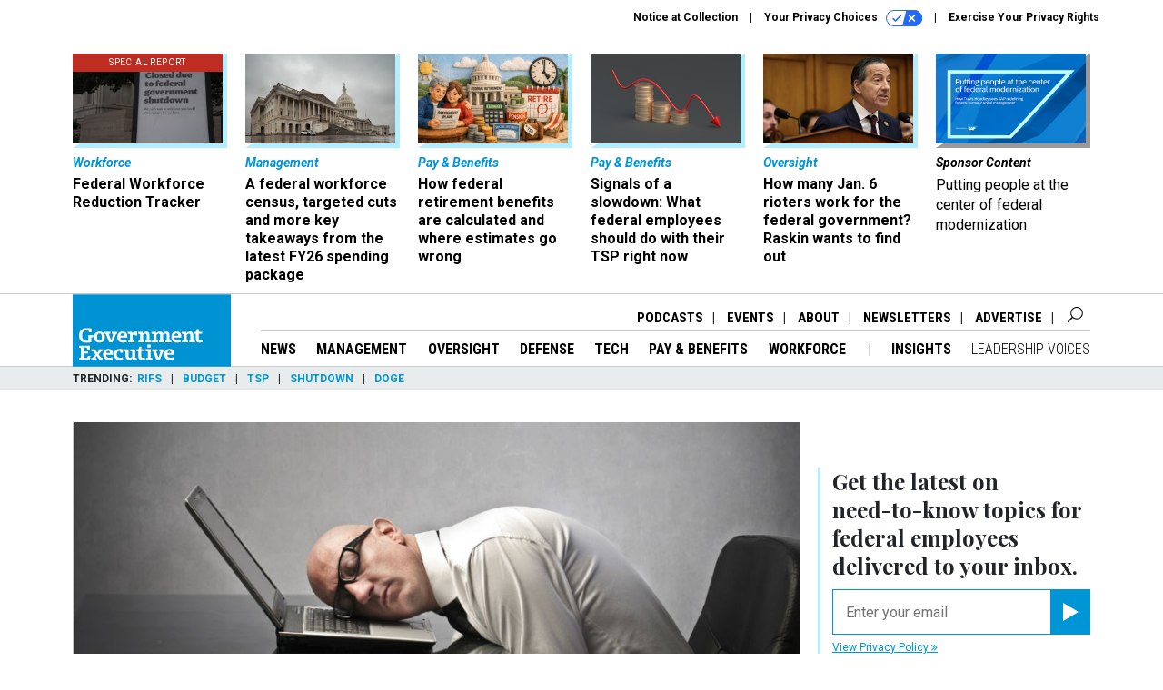

--- FILE ---
content_type: text/html; charset=utf-8
request_url: https://www.google.com/recaptcha/api2/anchor?ar=1&k=6LdOl7YqAAAAABKtsfQAMJd68i9_0s1IP1QM3v7N&co=aHR0cHM6Ly93d3cuZ292ZXhlYy5jb206NDQz&hl=en&v=PoyoqOPhxBO7pBk68S4YbpHZ&size=normal&anchor-ms=20000&execute-ms=30000&cb=iqmt6jpjr0sf
body_size: 49681
content:
<!DOCTYPE HTML><html dir="ltr" lang="en"><head><meta http-equiv="Content-Type" content="text/html; charset=UTF-8">
<meta http-equiv="X-UA-Compatible" content="IE=edge">
<title>reCAPTCHA</title>
<style type="text/css">
/* cyrillic-ext */
@font-face {
  font-family: 'Roboto';
  font-style: normal;
  font-weight: 400;
  font-stretch: 100%;
  src: url(//fonts.gstatic.com/s/roboto/v48/KFO7CnqEu92Fr1ME7kSn66aGLdTylUAMa3GUBHMdazTgWw.woff2) format('woff2');
  unicode-range: U+0460-052F, U+1C80-1C8A, U+20B4, U+2DE0-2DFF, U+A640-A69F, U+FE2E-FE2F;
}
/* cyrillic */
@font-face {
  font-family: 'Roboto';
  font-style: normal;
  font-weight: 400;
  font-stretch: 100%;
  src: url(//fonts.gstatic.com/s/roboto/v48/KFO7CnqEu92Fr1ME7kSn66aGLdTylUAMa3iUBHMdazTgWw.woff2) format('woff2');
  unicode-range: U+0301, U+0400-045F, U+0490-0491, U+04B0-04B1, U+2116;
}
/* greek-ext */
@font-face {
  font-family: 'Roboto';
  font-style: normal;
  font-weight: 400;
  font-stretch: 100%;
  src: url(//fonts.gstatic.com/s/roboto/v48/KFO7CnqEu92Fr1ME7kSn66aGLdTylUAMa3CUBHMdazTgWw.woff2) format('woff2');
  unicode-range: U+1F00-1FFF;
}
/* greek */
@font-face {
  font-family: 'Roboto';
  font-style: normal;
  font-weight: 400;
  font-stretch: 100%;
  src: url(//fonts.gstatic.com/s/roboto/v48/KFO7CnqEu92Fr1ME7kSn66aGLdTylUAMa3-UBHMdazTgWw.woff2) format('woff2');
  unicode-range: U+0370-0377, U+037A-037F, U+0384-038A, U+038C, U+038E-03A1, U+03A3-03FF;
}
/* math */
@font-face {
  font-family: 'Roboto';
  font-style: normal;
  font-weight: 400;
  font-stretch: 100%;
  src: url(//fonts.gstatic.com/s/roboto/v48/KFO7CnqEu92Fr1ME7kSn66aGLdTylUAMawCUBHMdazTgWw.woff2) format('woff2');
  unicode-range: U+0302-0303, U+0305, U+0307-0308, U+0310, U+0312, U+0315, U+031A, U+0326-0327, U+032C, U+032F-0330, U+0332-0333, U+0338, U+033A, U+0346, U+034D, U+0391-03A1, U+03A3-03A9, U+03B1-03C9, U+03D1, U+03D5-03D6, U+03F0-03F1, U+03F4-03F5, U+2016-2017, U+2034-2038, U+203C, U+2040, U+2043, U+2047, U+2050, U+2057, U+205F, U+2070-2071, U+2074-208E, U+2090-209C, U+20D0-20DC, U+20E1, U+20E5-20EF, U+2100-2112, U+2114-2115, U+2117-2121, U+2123-214F, U+2190, U+2192, U+2194-21AE, U+21B0-21E5, U+21F1-21F2, U+21F4-2211, U+2213-2214, U+2216-22FF, U+2308-230B, U+2310, U+2319, U+231C-2321, U+2336-237A, U+237C, U+2395, U+239B-23B7, U+23D0, U+23DC-23E1, U+2474-2475, U+25AF, U+25B3, U+25B7, U+25BD, U+25C1, U+25CA, U+25CC, U+25FB, U+266D-266F, U+27C0-27FF, U+2900-2AFF, U+2B0E-2B11, U+2B30-2B4C, U+2BFE, U+3030, U+FF5B, U+FF5D, U+1D400-1D7FF, U+1EE00-1EEFF;
}
/* symbols */
@font-face {
  font-family: 'Roboto';
  font-style: normal;
  font-weight: 400;
  font-stretch: 100%;
  src: url(//fonts.gstatic.com/s/roboto/v48/KFO7CnqEu92Fr1ME7kSn66aGLdTylUAMaxKUBHMdazTgWw.woff2) format('woff2');
  unicode-range: U+0001-000C, U+000E-001F, U+007F-009F, U+20DD-20E0, U+20E2-20E4, U+2150-218F, U+2190, U+2192, U+2194-2199, U+21AF, U+21E6-21F0, U+21F3, U+2218-2219, U+2299, U+22C4-22C6, U+2300-243F, U+2440-244A, U+2460-24FF, U+25A0-27BF, U+2800-28FF, U+2921-2922, U+2981, U+29BF, U+29EB, U+2B00-2BFF, U+4DC0-4DFF, U+FFF9-FFFB, U+10140-1018E, U+10190-1019C, U+101A0, U+101D0-101FD, U+102E0-102FB, U+10E60-10E7E, U+1D2C0-1D2D3, U+1D2E0-1D37F, U+1F000-1F0FF, U+1F100-1F1AD, U+1F1E6-1F1FF, U+1F30D-1F30F, U+1F315, U+1F31C, U+1F31E, U+1F320-1F32C, U+1F336, U+1F378, U+1F37D, U+1F382, U+1F393-1F39F, U+1F3A7-1F3A8, U+1F3AC-1F3AF, U+1F3C2, U+1F3C4-1F3C6, U+1F3CA-1F3CE, U+1F3D4-1F3E0, U+1F3ED, U+1F3F1-1F3F3, U+1F3F5-1F3F7, U+1F408, U+1F415, U+1F41F, U+1F426, U+1F43F, U+1F441-1F442, U+1F444, U+1F446-1F449, U+1F44C-1F44E, U+1F453, U+1F46A, U+1F47D, U+1F4A3, U+1F4B0, U+1F4B3, U+1F4B9, U+1F4BB, U+1F4BF, U+1F4C8-1F4CB, U+1F4D6, U+1F4DA, U+1F4DF, U+1F4E3-1F4E6, U+1F4EA-1F4ED, U+1F4F7, U+1F4F9-1F4FB, U+1F4FD-1F4FE, U+1F503, U+1F507-1F50B, U+1F50D, U+1F512-1F513, U+1F53E-1F54A, U+1F54F-1F5FA, U+1F610, U+1F650-1F67F, U+1F687, U+1F68D, U+1F691, U+1F694, U+1F698, U+1F6AD, U+1F6B2, U+1F6B9-1F6BA, U+1F6BC, U+1F6C6-1F6CF, U+1F6D3-1F6D7, U+1F6E0-1F6EA, U+1F6F0-1F6F3, U+1F6F7-1F6FC, U+1F700-1F7FF, U+1F800-1F80B, U+1F810-1F847, U+1F850-1F859, U+1F860-1F887, U+1F890-1F8AD, U+1F8B0-1F8BB, U+1F8C0-1F8C1, U+1F900-1F90B, U+1F93B, U+1F946, U+1F984, U+1F996, U+1F9E9, U+1FA00-1FA6F, U+1FA70-1FA7C, U+1FA80-1FA89, U+1FA8F-1FAC6, U+1FACE-1FADC, U+1FADF-1FAE9, U+1FAF0-1FAF8, U+1FB00-1FBFF;
}
/* vietnamese */
@font-face {
  font-family: 'Roboto';
  font-style: normal;
  font-weight: 400;
  font-stretch: 100%;
  src: url(//fonts.gstatic.com/s/roboto/v48/KFO7CnqEu92Fr1ME7kSn66aGLdTylUAMa3OUBHMdazTgWw.woff2) format('woff2');
  unicode-range: U+0102-0103, U+0110-0111, U+0128-0129, U+0168-0169, U+01A0-01A1, U+01AF-01B0, U+0300-0301, U+0303-0304, U+0308-0309, U+0323, U+0329, U+1EA0-1EF9, U+20AB;
}
/* latin-ext */
@font-face {
  font-family: 'Roboto';
  font-style: normal;
  font-weight: 400;
  font-stretch: 100%;
  src: url(//fonts.gstatic.com/s/roboto/v48/KFO7CnqEu92Fr1ME7kSn66aGLdTylUAMa3KUBHMdazTgWw.woff2) format('woff2');
  unicode-range: U+0100-02BA, U+02BD-02C5, U+02C7-02CC, U+02CE-02D7, U+02DD-02FF, U+0304, U+0308, U+0329, U+1D00-1DBF, U+1E00-1E9F, U+1EF2-1EFF, U+2020, U+20A0-20AB, U+20AD-20C0, U+2113, U+2C60-2C7F, U+A720-A7FF;
}
/* latin */
@font-face {
  font-family: 'Roboto';
  font-style: normal;
  font-weight: 400;
  font-stretch: 100%;
  src: url(//fonts.gstatic.com/s/roboto/v48/KFO7CnqEu92Fr1ME7kSn66aGLdTylUAMa3yUBHMdazQ.woff2) format('woff2');
  unicode-range: U+0000-00FF, U+0131, U+0152-0153, U+02BB-02BC, U+02C6, U+02DA, U+02DC, U+0304, U+0308, U+0329, U+2000-206F, U+20AC, U+2122, U+2191, U+2193, U+2212, U+2215, U+FEFF, U+FFFD;
}
/* cyrillic-ext */
@font-face {
  font-family: 'Roboto';
  font-style: normal;
  font-weight: 500;
  font-stretch: 100%;
  src: url(//fonts.gstatic.com/s/roboto/v48/KFO7CnqEu92Fr1ME7kSn66aGLdTylUAMa3GUBHMdazTgWw.woff2) format('woff2');
  unicode-range: U+0460-052F, U+1C80-1C8A, U+20B4, U+2DE0-2DFF, U+A640-A69F, U+FE2E-FE2F;
}
/* cyrillic */
@font-face {
  font-family: 'Roboto';
  font-style: normal;
  font-weight: 500;
  font-stretch: 100%;
  src: url(//fonts.gstatic.com/s/roboto/v48/KFO7CnqEu92Fr1ME7kSn66aGLdTylUAMa3iUBHMdazTgWw.woff2) format('woff2');
  unicode-range: U+0301, U+0400-045F, U+0490-0491, U+04B0-04B1, U+2116;
}
/* greek-ext */
@font-face {
  font-family: 'Roboto';
  font-style: normal;
  font-weight: 500;
  font-stretch: 100%;
  src: url(//fonts.gstatic.com/s/roboto/v48/KFO7CnqEu92Fr1ME7kSn66aGLdTylUAMa3CUBHMdazTgWw.woff2) format('woff2');
  unicode-range: U+1F00-1FFF;
}
/* greek */
@font-face {
  font-family: 'Roboto';
  font-style: normal;
  font-weight: 500;
  font-stretch: 100%;
  src: url(//fonts.gstatic.com/s/roboto/v48/KFO7CnqEu92Fr1ME7kSn66aGLdTylUAMa3-UBHMdazTgWw.woff2) format('woff2');
  unicode-range: U+0370-0377, U+037A-037F, U+0384-038A, U+038C, U+038E-03A1, U+03A3-03FF;
}
/* math */
@font-face {
  font-family: 'Roboto';
  font-style: normal;
  font-weight: 500;
  font-stretch: 100%;
  src: url(//fonts.gstatic.com/s/roboto/v48/KFO7CnqEu92Fr1ME7kSn66aGLdTylUAMawCUBHMdazTgWw.woff2) format('woff2');
  unicode-range: U+0302-0303, U+0305, U+0307-0308, U+0310, U+0312, U+0315, U+031A, U+0326-0327, U+032C, U+032F-0330, U+0332-0333, U+0338, U+033A, U+0346, U+034D, U+0391-03A1, U+03A3-03A9, U+03B1-03C9, U+03D1, U+03D5-03D6, U+03F0-03F1, U+03F4-03F5, U+2016-2017, U+2034-2038, U+203C, U+2040, U+2043, U+2047, U+2050, U+2057, U+205F, U+2070-2071, U+2074-208E, U+2090-209C, U+20D0-20DC, U+20E1, U+20E5-20EF, U+2100-2112, U+2114-2115, U+2117-2121, U+2123-214F, U+2190, U+2192, U+2194-21AE, U+21B0-21E5, U+21F1-21F2, U+21F4-2211, U+2213-2214, U+2216-22FF, U+2308-230B, U+2310, U+2319, U+231C-2321, U+2336-237A, U+237C, U+2395, U+239B-23B7, U+23D0, U+23DC-23E1, U+2474-2475, U+25AF, U+25B3, U+25B7, U+25BD, U+25C1, U+25CA, U+25CC, U+25FB, U+266D-266F, U+27C0-27FF, U+2900-2AFF, U+2B0E-2B11, U+2B30-2B4C, U+2BFE, U+3030, U+FF5B, U+FF5D, U+1D400-1D7FF, U+1EE00-1EEFF;
}
/* symbols */
@font-face {
  font-family: 'Roboto';
  font-style: normal;
  font-weight: 500;
  font-stretch: 100%;
  src: url(//fonts.gstatic.com/s/roboto/v48/KFO7CnqEu92Fr1ME7kSn66aGLdTylUAMaxKUBHMdazTgWw.woff2) format('woff2');
  unicode-range: U+0001-000C, U+000E-001F, U+007F-009F, U+20DD-20E0, U+20E2-20E4, U+2150-218F, U+2190, U+2192, U+2194-2199, U+21AF, U+21E6-21F0, U+21F3, U+2218-2219, U+2299, U+22C4-22C6, U+2300-243F, U+2440-244A, U+2460-24FF, U+25A0-27BF, U+2800-28FF, U+2921-2922, U+2981, U+29BF, U+29EB, U+2B00-2BFF, U+4DC0-4DFF, U+FFF9-FFFB, U+10140-1018E, U+10190-1019C, U+101A0, U+101D0-101FD, U+102E0-102FB, U+10E60-10E7E, U+1D2C0-1D2D3, U+1D2E0-1D37F, U+1F000-1F0FF, U+1F100-1F1AD, U+1F1E6-1F1FF, U+1F30D-1F30F, U+1F315, U+1F31C, U+1F31E, U+1F320-1F32C, U+1F336, U+1F378, U+1F37D, U+1F382, U+1F393-1F39F, U+1F3A7-1F3A8, U+1F3AC-1F3AF, U+1F3C2, U+1F3C4-1F3C6, U+1F3CA-1F3CE, U+1F3D4-1F3E0, U+1F3ED, U+1F3F1-1F3F3, U+1F3F5-1F3F7, U+1F408, U+1F415, U+1F41F, U+1F426, U+1F43F, U+1F441-1F442, U+1F444, U+1F446-1F449, U+1F44C-1F44E, U+1F453, U+1F46A, U+1F47D, U+1F4A3, U+1F4B0, U+1F4B3, U+1F4B9, U+1F4BB, U+1F4BF, U+1F4C8-1F4CB, U+1F4D6, U+1F4DA, U+1F4DF, U+1F4E3-1F4E6, U+1F4EA-1F4ED, U+1F4F7, U+1F4F9-1F4FB, U+1F4FD-1F4FE, U+1F503, U+1F507-1F50B, U+1F50D, U+1F512-1F513, U+1F53E-1F54A, U+1F54F-1F5FA, U+1F610, U+1F650-1F67F, U+1F687, U+1F68D, U+1F691, U+1F694, U+1F698, U+1F6AD, U+1F6B2, U+1F6B9-1F6BA, U+1F6BC, U+1F6C6-1F6CF, U+1F6D3-1F6D7, U+1F6E0-1F6EA, U+1F6F0-1F6F3, U+1F6F7-1F6FC, U+1F700-1F7FF, U+1F800-1F80B, U+1F810-1F847, U+1F850-1F859, U+1F860-1F887, U+1F890-1F8AD, U+1F8B0-1F8BB, U+1F8C0-1F8C1, U+1F900-1F90B, U+1F93B, U+1F946, U+1F984, U+1F996, U+1F9E9, U+1FA00-1FA6F, U+1FA70-1FA7C, U+1FA80-1FA89, U+1FA8F-1FAC6, U+1FACE-1FADC, U+1FADF-1FAE9, U+1FAF0-1FAF8, U+1FB00-1FBFF;
}
/* vietnamese */
@font-face {
  font-family: 'Roboto';
  font-style: normal;
  font-weight: 500;
  font-stretch: 100%;
  src: url(//fonts.gstatic.com/s/roboto/v48/KFO7CnqEu92Fr1ME7kSn66aGLdTylUAMa3OUBHMdazTgWw.woff2) format('woff2');
  unicode-range: U+0102-0103, U+0110-0111, U+0128-0129, U+0168-0169, U+01A0-01A1, U+01AF-01B0, U+0300-0301, U+0303-0304, U+0308-0309, U+0323, U+0329, U+1EA0-1EF9, U+20AB;
}
/* latin-ext */
@font-face {
  font-family: 'Roboto';
  font-style: normal;
  font-weight: 500;
  font-stretch: 100%;
  src: url(//fonts.gstatic.com/s/roboto/v48/KFO7CnqEu92Fr1ME7kSn66aGLdTylUAMa3KUBHMdazTgWw.woff2) format('woff2');
  unicode-range: U+0100-02BA, U+02BD-02C5, U+02C7-02CC, U+02CE-02D7, U+02DD-02FF, U+0304, U+0308, U+0329, U+1D00-1DBF, U+1E00-1E9F, U+1EF2-1EFF, U+2020, U+20A0-20AB, U+20AD-20C0, U+2113, U+2C60-2C7F, U+A720-A7FF;
}
/* latin */
@font-face {
  font-family: 'Roboto';
  font-style: normal;
  font-weight: 500;
  font-stretch: 100%;
  src: url(//fonts.gstatic.com/s/roboto/v48/KFO7CnqEu92Fr1ME7kSn66aGLdTylUAMa3yUBHMdazQ.woff2) format('woff2');
  unicode-range: U+0000-00FF, U+0131, U+0152-0153, U+02BB-02BC, U+02C6, U+02DA, U+02DC, U+0304, U+0308, U+0329, U+2000-206F, U+20AC, U+2122, U+2191, U+2193, U+2212, U+2215, U+FEFF, U+FFFD;
}
/* cyrillic-ext */
@font-face {
  font-family: 'Roboto';
  font-style: normal;
  font-weight: 900;
  font-stretch: 100%;
  src: url(//fonts.gstatic.com/s/roboto/v48/KFO7CnqEu92Fr1ME7kSn66aGLdTylUAMa3GUBHMdazTgWw.woff2) format('woff2');
  unicode-range: U+0460-052F, U+1C80-1C8A, U+20B4, U+2DE0-2DFF, U+A640-A69F, U+FE2E-FE2F;
}
/* cyrillic */
@font-face {
  font-family: 'Roboto';
  font-style: normal;
  font-weight: 900;
  font-stretch: 100%;
  src: url(//fonts.gstatic.com/s/roboto/v48/KFO7CnqEu92Fr1ME7kSn66aGLdTylUAMa3iUBHMdazTgWw.woff2) format('woff2');
  unicode-range: U+0301, U+0400-045F, U+0490-0491, U+04B0-04B1, U+2116;
}
/* greek-ext */
@font-face {
  font-family: 'Roboto';
  font-style: normal;
  font-weight: 900;
  font-stretch: 100%;
  src: url(//fonts.gstatic.com/s/roboto/v48/KFO7CnqEu92Fr1ME7kSn66aGLdTylUAMa3CUBHMdazTgWw.woff2) format('woff2');
  unicode-range: U+1F00-1FFF;
}
/* greek */
@font-face {
  font-family: 'Roboto';
  font-style: normal;
  font-weight: 900;
  font-stretch: 100%;
  src: url(//fonts.gstatic.com/s/roboto/v48/KFO7CnqEu92Fr1ME7kSn66aGLdTylUAMa3-UBHMdazTgWw.woff2) format('woff2');
  unicode-range: U+0370-0377, U+037A-037F, U+0384-038A, U+038C, U+038E-03A1, U+03A3-03FF;
}
/* math */
@font-face {
  font-family: 'Roboto';
  font-style: normal;
  font-weight: 900;
  font-stretch: 100%;
  src: url(//fonts.gstatic.com/s/roboto/v48/KFO7CnqEu92Fr1ME7kSn66aGLdTylUAMawCUBHMdazTgWw.woff2) format('woff2');
  unicode-range: U+0302-0303, U+0305, U+0307-0308, U+0310, U+0312, U+0315, U+031A, U+0326-0327, U+032C, U+032F-0330, U+0332-0333, U+0338, U+033A, U+0346, U+034D, U+0391-03A1, U+03A3-03A9, U+03B1-03C9, U+03D1, U+03D5-03D6, U+03F0-03F1, U+03F4-03F5, U+2016-2017, U+2034-2038, U+203C, U+2040, U+2043, U+2047, U+2050, U+2057, U+205F, U+2070-2071, U+2074-208E, U+2090-209C, U+20D0-20DC, U+20E1, U+20E5-20EF, U+2100-2112, U+2114-2115, U+2117-2121, U+2123-214F, U+2190, U+2192, U+2194-21AE, U+21B0-21E5, U+21F1-21F2, U+21F4-2211, U+2213-2214, U+2216-22FF, U+2308-230B, U+2310, U+2319, U+231C-2321, U+2336-237A, U+237C, U+2395, U+239B-23B7, U+23D0, U+23DC-23E1, U+2474-2475, U+25AF, U+25B3, U+25B7, U+25BD, U+25C1, U+25CA, U+25CC, U+25FB, U+266D-266F, U+27C0-27FF, U+2900-2AFF, U+2B0E-2B11, U+2B30-2B4C, U+2BFE, U+3030, U+FF5B, U+FF5D, U+1D400-1D7FF, U+1EE00-1EEFF;
}
/* symbols */
@font-face {
  font-family: 'Roboto';
  font-style: normal;
  font-weight: 900;
  font-stretch: 100%;
  src: url(//fonts.gstatic.com/s/roboto/v48/KFO7CnqEu92Fr1ME7kSn66aGLdTylUAMaxKUBHMdazTgWw.woff2) format('woff2');
  unicode-range: U+0001-000C, U+000E-001F, U+007F-009F, U+20DD-20E0, U+20E2-20E4, U+2150-218F, U+2190, U+2192, U+2194-2199, U+21AF, U+21E6-21F0, U+21F3, U+2218-2219, U+2299, U+22C4-22C6, U+2300-243F, U+2440-244A, U+2460-24FF, U+25A0-27BF, U+2800-28FF, U+2921-2922, U+2981, U+29BF, U+29EB, U+2B00-2BFF, U+4DC0-4DFF, U+FFF9-FFFB, U+10140-1018E, U+10190-1019C, U+101A0, U+101D0-101FD, U+102E0-102FB, U+10E60-10E7E, U+1D2C0-1D2D3, U+1D2E0-1D37F, U+1F000-1F0FF, U+1F100-1F1AD, U+1F1E6-1F1FF, U+1F30D-1F30F, U+1F315, U+1F31C, U+1F31E, U+1F320-1F32C, U+1F336, U+1F378, U+1F37D, U+1F382, U+1F393-1F39F, U+1F3A7-1F3A8, U+1F3AC-1F3AF, U+1F3C2, U+1F3C4-1F3C6, U+1F3CA-1F3CE, U+1F3D4-1F3E0, U+1F3ED, U+1F3F1-1F3F3, U+1F3F5-1F3F7, U+1F408, U+1F415, U+1F41F, U+1F426, U+1F43F, U+1F441-1F442, U+1F444, U+1F446-1F449, U+1F44C-1F44E, U+1F453, U+1F46A, U+1F47D, U+1F4A3, U+1F4B0, U+1F4B3, U+1F4B9, U+1F4BB, U+1F4BF, U+1F4C8-1F4CB, U+1F4D6, U+1F4DA, U+1F4DF, U+1F4E3-1F4E6, U+1F4EA-1F4ED, U+1F4F7, U+1F4F9-1F4FB, U+1F4FD-1F4FE, U+1F503, U+1F507-1F50B, U+1F50D, U+1F512-1F513, U+1F53E-1F54A, U+1F54F-1F5FA, U+1F610, U+1F650-1F67F, U+1F687, U+1F68D, U+1F691, U+1F694, U+1F698, U+1F6AD, U+1F6B2, U+1F6B9-1F6BA, U+1F6BC, U+1F6C6-1F6CF, U+1F6D3-1F6D7, U+1F6E0-1F6EA, U+1F6F0-1F6F3, U+1F6F7-1F6FC, U+1F700-1F7FF, U+1F800-1F80B, U+1F810-1F847, U+1F850-1F859, U+1F860-1F887, U+1F890-1F8AD, U+1F8B0-1F8BB, U+1F8C0-1F8C1, U+1F900-1F90B, U+1F93B, U+1F946, U+1F984, U+1F996, U+1F9E9, U+1FA00-1FA6F, U+1FA70-1FA7C, U+1FA80-1FA89, U+1FA8F-1FAC6, U+1FACE-1FADC, U+1FADF-1FAE9, U+1FAF0-1FAF8, U+1FB00-1FBFF;
}
/* vietnamese */
@font-face {
  font-family: 'Roboto';
  font-style: normal;
  font-weight: 900;
  font-stretch: 100%;
  src: url(//fonts.gstatic.com/s/roboto/v48/KFO7CnqEu92Fr1ME7kSn66aGLdTylUAMa3OUBHMdazTgWw.woff2) format('woff2');
  unicode-range: U+0102-0103, U+0110-0111, U+0128-0129, U+0168-0169, U+01A0-01A1, U+01AF-01B0, U+0300-0301, U+0303-0304, U+0308-0309, U+0323, U+0329, U+1EA0-1EF9, U+20AB;
}
/* latin-ext */
@font-face {
  font-family: 'Roboto';
  font-style: normal;
  font-weight: 900;
  font-stretch: 100%;
  src: url(//fonts.gstatic.com/s/roboto/v48/KFO7CnqEu92Fr1ME7kSn66aGLdTylUAMa3KUBHMdazTgWw.woff2) format('woff2');
  unicode-range: U+0100-02BA, U+02BD-02C5, U+02C7-02CC, U+02CE-02D7, U+02DD-02FF, U+0304, U+0308, U+0329, U+1D00-1DBF, U+1E00-1E9F, U+1EF2-1EFF, U+2020, U+20A0-20AB, U+20AD-20C0, U+2113, U+2C60-2C7F, U+A720-A7FF;
}
/* latin */
@font-face {
  font-family: 'Roboto';
  font-style: normal;
  font-weight: 900;
  font-stretch: 100%;
  src: url(//fonts.gstatic.com/s/roboto/v48/KFO7CnqEu92Fr1ME7kSn66aGLdTylUAMa3yUBHMdazQ.woff2) format('woff2');
  unicode-range: U+0000-00FF, U+0131, U+0152-0153, U+02BB-02BC, U+02C6, U+02DA, U+02DC, U+0304, U+0308, U+0329, U+2000-206F, U+20AC, U+2122, U+2191, U+2193, U+2212, U+2215, U+FEFF, U+FFFD;
}

</style>
<link rel="stylesheet" type="text/css" href="https://www.gstatic.com/recaptcha/releases/PoyoqOPhxBO7pBk68S4YbpHZ/styles__ltr.css">
<script nonce="H8_xi7g4Du4PZ3eUXvNYGw" type="text/javascript">window['__recaptcha_api'] = 'https://www.google.com/recaptcha/api2/';</script>
<script type="text/javascript" src="https://www.gstatic.com/recaptcha/releases/PoyoqOPhxBO7pBk68S4YbpHZ/recaptcha__en.js" nonce="H8_xi7g4Du4PZ3eUXvNYGw">
      
    </script></head>
<body><div id="rc-anchor-alert" class="rc-anchor-alert"></div>
<input type="hidden" id="recaptcha-token" value="[base64]">
<script type="text/javascript" nonce="H8_xi7g4Du4PZ3eUXvNYGw">
      recaptcha.anchor.Main.init("[\x22ainput\x22,[\x22bgdata\x22,\x22\x22,\[base64]/[base64]/[base64]/bmV3IHJbeF0oY1swXSk6RT09Mj9uZXcgclt4XShjWzBdLGNbMV0pOkU9PTM/bmV3IHJbeF0oY1swXSxjWzFdLGNbMl0pOkU9PTQ/[base64]/[base64]/[base64]/[base64]/[base64]/[base64]/[base64]/[base64]\x22,\[base64]\\u003d\x22,\x22cMKJw40gw5V3IAEIEWZLw7/CncO1SG9pB8O6w6PCiMOywq5awr3DolBLBcKow5JEBQTCvMKPw6vDm3vDtRfDncKIw7ZrQRNHw4sGw6PDt8K4w4lVwprDpT41wp/CkMOOKn1nwo1nw4wDw6Qmwpo/NMOhw6xORWAbIVbCv3AKAVcXwrrCkk9BMl7DjxzDtcK7DMORdUjCi19LKsKnwo/Cvy8ew4vCvjHCvsOIacKjPEEzR8KGwrwVw6IVWcOcQ8OmHgLDr8KXaVI3wpDClWJMPMO8w5zCm8Odw7/DlMK0w7pmw54MwrBdw410w4LCikpwwqJOCBjCv8OSdMOowpl2w6/DqDZIw4Ffw6nDuVrDrTTCtMKpwotUGsOlJsKfJCLCtMKac8Kaw6Flw4zCnw9iwr0XNmnDsxJkw4wFFAZNSG/CrcK/wqjDt8ODcBZjwoLCpkIFVMO9FBNEw49NwovCj07CtnjDsUzCmsOnwosEw5RBwqHCgMOGR8OIdAfCvcK4wqYKw7hWw7dzw6VRw4QnwrRaw5QrFUJXw5QMG2UxTS/[base64]/DvcOeOMKPwqksXsKXGcKTS8K/wqcDWSs/aBPCsMKPw6s6woLCtcKOwowMwrtjw4p9HMKvw4MYYcKjw4ALPXHDvT5kMDjChVvCkAodw7HCiR7Dr8KEw4rCkgUQU8KkbX0JfsOYS8O6wofDh8O3w5Igw5nCpMO1WGvDnFNLwr3DmW53RMKowoNWwqzCjT/CjWlhbDcdw7jDmcOOw6Fowqcqw5rDgsKoFCTDvMKiwrQwwoM3GMOmRxLCuMOBwqnCtMObwq3Dm3wCw4DDggUwwpgHQBLCmMOFNSBlSD42GcOsVMOyOFBgN8KTw6rDp2ZKwrU4EHrDtXRSw5vChWbDlcKOBwZ1w7jCs2dcwp/CnhtLW1PDmBrCpjDCqMObwoTDj8OLf3PDsB/DhMO+OStDw5/[base64]/DpcK/wo3CsS1GwotvwrIvw6bDvcORalPCsAPCjcK4YRA8wqZVwqVUDMKwYwk2wqPCrMOsw6QQDQUpYsKNAcKWTsKxUgxkw5duw4N1UcKzdMO9KcOmRMOVwq5mw4TChMKgw5XCk1oGIcOfwoEGw57CtMK9wowmwrpRBn9eYsOJw6wpw7MMfj3DsWDDgsOTGB/[base64]/DkksVw4sMwrBsVsOKw44NwrzCuSU2TxRswozDmWXDrXpbwoUAwoLCssOAUMKaw7AWwqNvLsONw4Zkw6Mwwp/DgA3CosOVwoQEMypgwplhMQPCllDDjVVBIxBmw6UQMG5Fwr46IMOnLsK7wqnDsXDDoMK+woTCmcKywoZkNAPCpUF1woskPMKcwqvCs3BhK1DCh8KkE8K/KCwBw6HCrnfChXBfw6Vow6fChMOFZ2Z3AXJUd8KdcMK5csObw6XCvsONwpgxw6APX2zCr8OIOAYUwr3DpMKucSQNa8KiFFTCjWkOwpMmaMOEw5Ajwphyf1Q1DVwaw4UQIcKxw6/DswUNfWXChcK8TRnCiMOyw4sTPS5qQXLDo2vDtcKnwpzCl8OXUcKuwp5Vw67Ct8KlC8OrXMOUXmtOw714PMOnwptLw73CpH7ClsKnFcK4wovCk0LDukrCncKtSVJwwpYdWA/Csn3DuRDCi8KnJhJBwqXDpHXCtcORw5HDi8K3BgE3WcOswrjCowbDhcKlIUNYw5Y/wq/DsHXDiytNIMOMw6HChcOBMGnDjsK0ehvDk8OUdR7CrsOvV3fCtEEMHsKYaMOjwq/CoMKswpTCkFfDscK6wq96c8OAwqFtwpfCml/CsQfDvsK9MCDChSnCqMOeP0rDg8Oew7nCiFRsGMOaRg/DlsK8T8O7asKSw7o6wqdcwozCvcKVwp7CgcK8wpQCwr/Cs8OPwp3DgkXDg3VRLCpoaRxlw6ZxD8OewotBwo3DsnwiLXjCoUEiw4M1wq8/w7TDpz7Cr2E4w4fClV0QwqvDsR3Di0ppwqd8w6Qqw5M/[base64]/Cu8K5E8Krw48xw5Mvw4JRXgkJwrjCt8O5w4/DhHwVw7BAwrNQw6EWwrPCvB7CownCrsKlTBbDnMONfmrCk8KFMWvDssOTVH1cV1lIwpXDhzcywokhw6lOw74hw7hOYwfCi38GPcKdw6LCiMOle8K2FjrDv1svw5cBwpPCjMOcaEVBw7jDmcKxJWDCjsOUw7HCtHXClsKNwocZasKNw6FNIH/DvMK8w4TDpzvCk3HDscO2IibCsMOWYiXDusKtw4ZmwobCnHUFwrXCkWDDlgnDtcOow5PDiGoow4XDpMKFwqnDnlLCgcKlw7rDicOYd8KcJDAUGcKbVWRaKkArwp1Mw4bDkUDClmzDocOFSyHDmAnCqMOoI8KPwrnCpsO/w4M2w4nDnwvCsVhvFUUXw4LClwbDjsOcworCq8OTccKtw6AUIy50wrcQG31iBh59P8KrZBjDncOLMRVYwo4Mw4zDnMKTS8KMYwnChyhXw51UcXjDtCMuZsOqw7TDlVPCvgR9fMO9L1RfwqzCkD4ow7dpf8KUwoPDnMOIPMO4wp/Cu0LDmzNGw6NVw4/DusKqw6o5F8K4w4jCksKRwohpDsKTeMOBCmTCuD/CjsKGw5NpRcKJacK8w60PDcK3w4vCrHtxw6HCkgvCkBlcNh9PwowFWsK5w7PDgA/DiMKAwqLCgwkkJMOwR8KhNHLDtRHCgjUYJ3jDv357CMOfNRbDoMOJw45aDljDk3/DgXnDh8OCJMKHK8Kuw5nDssObwr0WD0Fbw6/[base64]/Cm2fDmCvCkylrMsOsIHcDw6BEworCssKow4TCn8OsdzQIw7vDsngLw6E2X2ZAEjfCrybCuEbCt8Oawpcww7nDo8O9w7cdQT08CcO9wqrClXXDhznCmsKHZMKswp/DlibCmcKgesOUw54sQQQKUcKYw7AWGkzDrMK9NcK2w7rDklIqdBjCphg7woJJwq/DpiLCvGcfwqvCjMOjwpVGwpTDpEoSJcO1KkQZwoNaGMK4eRbCr8KIZQ/DvGA5wop8dsO9LMK7w65KTcKoVQjDhHxXwp0VwplyUCpuU8KlK8K0wo1PZsKqWsOnan0FwrDDjjLDnsKXwoxsdmcNSioYw4bDvsOew4vCh8OMCz/DuTBZbcKPw4MOe8KbwrXCpA1yw7HCtcKUOztcwq0TfcOdAMKgwrBSHk3Dm2BvL8OWPBDCmcKBV8KeTHXDnnfDqsOAXxIVw4ZkwrLClQXCrTrCrzTCv8O7wo/CgMKeE8OBw5kfDsOvw64TwrEsZ8OtF2vCuxo+worDvMK5w4XDiUnCu07Cji9LOMOCRcKgVC/Dn8OhwpJwwr08BDjCuirDoMKYwozCvsOZwoTDqsKGw63Co1LDj2FdAQ7DozdhwpPClcO/IHttMBxowpnCrcOtw4MjH8OlQ8OqL3M2wo7DsMOwwr7DjMKEBT3Dm8KYwp0xwqTCjwUAVcKRw5dtGEXDisOrE8KiHVTChmMAS01CbMOZfsK2w7wHBcOywrrCnwt5w7/CncOdw6LDusK7wqXCqcKpccKYecObw5VqU8KBwppQAcOaw7LCosKMTcO0wowCDcKtwpRtwrDDk8KWAcOIJ3HDjS8Ve8Kkw70bwo1Pw5F6wqRww7/CjzdqbsKpG8Kfwogbwo3DhsObJ8K6UArDsMK+w7nCnsKPwoEyOcKFw7LDgRkAFcKjwqMnVHFFccOfwrQVPjhTwr81wrJtwr/DosKJwo9Hw6R9w5zCtBJZdsKZwqDCjcKXw7LDkA7CucKND00Bw7M4NMKhw5Fnc2bCmWXDpmUbwqrConrDg0rDkMKLWsKKw6JUwrzCtH/Chk/DncKFNSjDq8OOXMKHw4DDglNyJ3PCq8OcY0bCqGViw6DDjcKbXXzDgsOUwoMHwrEIPMK8CMKieG3CpnXCiyRXw5V1SkzCiMONw7rCtMOrw4/CpMOYw7AlwrVGw57CucKtwr/CjsOwwoN3w5zClQrDnXd7w4/[base64]/woEKw4w4RmoRwqMHMMO9RsOGN8KFwo8ow48pw7nDihrDgMKQE8O9w4rCo8O1w5lIfFTCijnCo8OQwrjDmiQfWBFbwo5oVMKdw6V8VcO/wqYXw6B6ScOBGxtEwonDmsKyLMOhw4x3fQbCp1HDlEPCoCleQz/DtS3DnMOwYHA+w6Newq/[base64]/Dp14tecKQw5LCosOaAsORwq0/CcOMFcKPRHlCw5YkM8Opw5bDnwXCuMOobB8IKhJEw7HCkTJvwqLDvTxeQMK2woNaScOXw6bDmU/DicO9wqHDrk5JMirDusKjNFjDk2dXPGTDo8O4worDisOkwq3CpG/[base64]/DksKnwpkNHl3CucKgB8OrGsKow5/CvsOxZBrDu3LCo8KBw48Fwqlpw4lifUs6BwZzwpnCiTPDtRo4fxZRwo4PZhNzPcOjZHZ5w6B3TSQmw7VydcKvLcK0djXDmz/DtcKNw6TCqGrCmMOtIToLBSPCv8Kow7TDoMKIScOPL8O+w4XChWrDjMKSIGHChsKmXMOrwrzDo8KOHjzCgnbDpEfDgMKBRMO0ccOBQsO1wokwScOYwqHCgMKseifCjygEwqrCkw8ywoxUw4jDmsKew6l2NMOowoXDnU/[base64]/CicK1wrPCqsOTHw/DsU/[base64]/woTDgF3DkxrClwPCgMK0YRNIXAlZwp0iw7ZkaMK8w7BGTELCvsKEw4/ClsK8bsO2TsKYw6LCu8Kfw4bCkR/Cl8OAw7PDtcKxGjQ1wqrCtMKjw6XDggJew5vDpcKrw5/CiHkuw6AtIsKqDg3CosK6woIfRcO5AAbDonZ8I0JrRsK8w5tDcQrDiWrCvRtvOVtrSjHDgMODwoLCpFPCpScibQJ/[base64]/CuMObHcOww4vCicOpXlDCmkHDtQ/DqcO1wqlAwrLDjQgcw5QVwpZfCcOGwrjCnBfCqcOUG8ObFgZHOsKoNzPClMO1FR5JJ8KYL8Klw5VZwpHCkA9tHcOYwrAuQw/DlcKMw63DscKRwrxvw47Cn3Q3R8Opw7ZuZmDDhcKFR8OUwozDs8O/QsOWXMKYwqNkVG9xwrHDigAEaMOEwr7DtAM1fMO0wpgywogcImMVwq1YJjkIwoFGwoEffkJyw5TDjMOPwp4ywog1Cy3DlMO2Fi3DgMKpAsOTw4fDnhxfUcKTw7BKwoE/wpdIw5U0d23DgxTDo8KNCMO+w4g7cMKgwo7Cj8ODwrElwoMtTT0Swp/DuMOhNjZNUijCiMOmw7lnw6szR0sAw7LCg8OFwpnDvkHDnsODw4svFcOybVRcHStDw47DiCLDn8K9HsKyw5UQwoROwrROeGHDm2JZEjVGZ0jDgAnDksOJw70HwpzDkcKTWsKAw4B3w5jDu0XCkgXDrBQvYF5/WMOmGTIhwrHCiww1bsOow6chZErDmyJEw4hLwrdwITrCsB0owozClcK6wqJqTMK+w4UtWgXDoxJRGFgEwoDCr8KBRGYSw4nDt8K0w4bClMOVBcOPw4vDucOWwpdfwrHCnMOsw6UbwpzCqcONw4fDnhFHw4XDrx/DjMKob1/CqBrCmArCsDMcEsKoM0nCrzVuw51bw7h+wojCt2MTwoZYwqDDhMKDw5xOwo3DscK/ChxYHMKFK8OuM8KIw4fCv1fCtivCnAEywrfCrFfDh0wLbMKEw77CvsO7wr7CmsObw7bCncOHd8OfwqjDilTDjAnDscOObsKINMKMeTNrw7/DuWrDrsOMJcOobMKfO3UmQMO2ZsK2YRXDuR5ZBMKYw4vDtMOuw5XCuXcIw6wrwrc4w41xwpXCsxTDpj8Ow5PDjyXCgMO3cg0Aw6NwwrtEwrNUQMKewpgMQsKQw7bCnMOyf8K0WHN/[base64]/Dt8ONGX/Dr3HCsgBzEMOWwpx2TsO7ZGVmw5jCnAFmasKMVsODwpvDoMOIDMK7wojDr2DCmcOsI0c9dDMbWnXDnCHCtcOeH8KIWsKtQHnDqkkARDIXIMOVw7oaw7rDgxgvAwk6L8OOw7lYG2dfSR1iw49QwqUuLFpeDcKyw6dcwoEvTVVcFkpwAB/[base64]/Dm8OiEURxw47DvUooHMOrQkXDq8OTw6PCqwnCnFrCjsOGwqPCgnBQFsKGOkHDilnDhcKrw5NuwpLDpsOHw6oOEm7Dmjgxwog7PsOCQkxoDcKVwqJTfMOswrPDksKWLhrCksKSw4LCtD7DpcKAw5vDs8KnwpgowpJHUEpgw67Cv09nf8Klw7/CscKZQcKiw7bDscKwwoRURQ9tGMKjZ8KrwoMRe8OOYcOzVcO+w7HCsAHCo0jDqcOKw6vCrsKtwrtER8O3wojDi3wDHi7ChiY8w6MOwogmw5vCrV7CqsO8w4TDvEh2woHCpsOqBi7ClsOMw4l/wrXCrxVpw5R1w4wCw7Rswo7DscO1UcOxwrk0woZ6GMK1GcKFSSvChyTDg8O+bsKDf8KdwogCwrd8SMOuwqYUw4lUw7Q/X8Kuwq7Cn8KhfFk8wqIWwoTDscKDDsOZwqTCu8K2wrV+wqXDssKUw6TDhMOiNicOwrJuw6YfWE1pw4p5DsObF8OwwoJhwrdEwqzCscKMwoIhK8KQwqfCu8KWMU/DnsKwTmxvw55aOHjCksOrOMO8wq3DtcKGw4nDgjkOw6/[base64]/[base64]/w6UzawQkw7LDocK0UDLCm8Oxw5hOwrvCgXkSwqQWSsOnwrbDpsKtCcOJRyrCvTM8DHLCksO4FlrDvxfDpsKowpfCtMOBw5YqFWXCqTfDo24dw7k7fMKPIcOVDlDCqcOhwrJAw7I/VlPCiFvChsK5GwtKIi8gNnHCksKDwpQZw6TDs8KgwoI0WCEhKRoQccKmUMOyw6V4KsKTw7tIw7VuwrjCllnDiU/Co8O9Xl1mwprCjXJ2woPDrcK7w75Nw7dHKsOzwpJtUsOFw7kGw6vClcKRYMOIwpbCgsO2XMOALMK5ZcKzBATCkg/DhBgLw7vDvBFWFVnCgcOZIsKpw61ewrBaUMOMwrnDq8KaRRrCuwdzw6nDvjvDuQYow65bwqXCpQ4HMBwow5HChF0UwrDCh8O5w5gVw6A+worCh8OrdQxlURDDv1lBB8OKJ8O/ME/CrcOiSERwwoDDh8Ovw7LDgXLDl8OXEkUSw5QMwq7CqhfDosKiw7zCo8K/wojDncK0wrdqeMKUGlpYwpkAc2luw5QKw6rCpsOYwrFcCMK2LsOrAsKAFUrCilXCjysZw4vCqsODPgd6el3DmA4QB17CjMKoQGjCtA3DmHDCnlo4w5tGWCzClsKtbcKZw5TCqMKFw7PCj1MPIMKyAxHDqcK9w6nCvxnCgCbCqsOAfcOLacKww6JXwovCtAgkOk5/w7tHwpBpZEtIeURbw5YTw614woPDh0QiWH7Cr8KFw459w7RCw43CvsKwwoXDhMKyVMO7ZVxsw4R+w7wbw7MJwoQiw5rDr2XCjFvCn8KBw6F7ChFcw7zDrcOjacObYyI/wpcWYgsIbMOQPjwcRsOSecOJw6bDrMKjTUrCsMKjfC1DaEdRw5TCpBLDi1bDiUYjZcKAfjDCj2p2WMK7ScKRQsK2w4vDoMK1FEI5w77CtsO2w58jXjFdAWfCpSE6wqLCrMKFAGXCgHgcMi7Dow/DiMKDPV9AbHbDhXBfw7EKwqbDnsODwpbCp3nDrcKBLMO6w7rCkQMBwprCgE/DjU4TaVHDhyhhw7MSGcO7w40mw45wwpQPw4A0w5J5CMOnw4ALw4jDtxcWPQ3CqcKza8O2fsOBw6M/[base64]/[base64]/DmQ5HwrYGa349dF0Qw4IwwqnDiyZuAcOuVh7Ciw3Dj1HDkcKgRMKTw4BdcBAKw6cVdnURSsOnEUd7wpXCrwhNwq9LZ8KoNRUCJMOhw5/[base64]/DtnE+woLCkHTDqMKtwrjDuE4RwpXCiTg5wrvCssOwwoDDoMKLJEvCm8O1PmMbw5oIwqd6w7nClh3Cj3nCmV5LRcO5w6sMcsKWwqsuTgbDhcOMPB1FK8KFw4nCugLCrncWMW5pw6DDr8OOfcOqw4ZqwpN0wrMpw55SW8KMw6/[base64]/DucKuw6A/IntVdMOXQ8OSwqrCmMOiDzfDqRbDscOXMcOCwrDDksKKf3PDnF/DgRouwqHCi8O1XsOSZDFrbVzDosKoOsO0dsKqK3/DssKMKMKKGBPDpwPCtMOqBsKjw7VGwrPCicKOw7LDoBFJD3/[base64]/[base64]/wovCmSJhw5rDhMKhw7gSFMKow4PDtsOgN8OZw6HDhx3DnU0GXsKdw6g5w7wHacK0wplOP8KSwqLDgSpcNhfDgh45cUF4w5jCqVHChMKTw7DCpkdLOcOcayrCqwvDjCrDt1rDkB/[base64]/DrcOyw57DqsKhQsKhw5FuKn/Csm8vbw/Ds1QMYsO6KMOrCyvCjXbDl1HCg1LDpxTCvcKVJ0Fxw6/DjMK1I1nCtMKNa8OIwrJ/[base64]/DqsKHE8KNw65/wprDnSfCpsKAIzAWDRI7wqEUKCg4w6EswptPA8KDGcOhwq4hEErCgzHDslvDpcOCw7hNZjN5woLDjcKxLMO4Y8K9wrvChsOfYFFObALCuH/[base64]/[base64]/DjxEAG8KwJcOZw70KwqvCssKMXE/Cn2Uzw5k/wrbCnklOwq1qwrUXEE3Dk35dd0NOw7DDt8OBMsKPF0rDqMO/[base64]/worDknU+RsOyWHjCqcKYw5nCtMOkaMKTfsKcwoHCm0rCtwc5OG7DmsOhDMOzwrHCqnbClMKgw6ZDwrXCrVTCkRLCosOPaMKGw6lpVMKRw4vCk8OswpFswo7DtzXCh1tAFztoDCQtScKWK1jDki/CtcOWwoTDgsKww6MhwrPDqxVbwqBFwojDicKfdTUPGsKnSsOVQ8OSwrfDkMOBw6vCt0TDiwx9BcOzCMKIWsKeFcO6w57DmmgJwpvCg3tHwpQ2w6xbw4TDn8K+wp7DnlHCqHnDk8OFMSnDuy/CgcOWAH9lwrF/w57DusOgw7lWBRnDt8OGBxF+E0E7ccOxwrt1wqdiLSlnw6hYwrHDtMOKw5/DgMOfwrF6NcKow4Jbw4nDhMOBw7tnZcKsRATDusOjwqVkKMKxw4TChcOQc8K2w6xUw6ZWw5BBwqfDgMKnw4Z/w5HCllHDvkQpw4zDgl7CqzBZVGTCll7Dj8Osw7rCnFnCocKzw63Ci1HCg8OnVsOqw7fCucOrejVKwpTCvMOlflvDpFd0w63DgSAtwoIuNV3Dmhluw7c/GiHDnRTDgE/CrEBxHlgUXMONwolaHsKtKTPDq8OtwqnDtMKxYsOsfMK/wpXDqAjDoMKbQUQAw6/DsRvDhcKVKsOARcOLw6LDscObDsKVw7jCvsOCSMOMw6vCl8K/[base64]/Do1fDgAzCg8K8w47DiT/Cr3DDt8OJwqIBwqhRwr00wovCtMKlwrLCijxdw4B4bmjDp8KkwoFtXW0HZ25tYUnDgcKgVgYfAx9uYsOYMMOUC8KUdBHDscOGNBHDq8OVK8KHw6LDiyN3XwNEw7svR8ORw6/[base64]/FwMlworCpDR/dkMgVFkaaxTDqntNw54wwrBtCsKDw7hLcsOZR8O5woprw4kUfQt9w7jDm25bw6FpKcOCw50HwqfDk2bCvDRaJ8Oxw54QwqdOWsKJw7/[base64]/Cr8Oqw5/[base64]/w5oHOH/CuCN7w7lCw4gew5ojw4vChMOcCHjChkrDjRLCrT7DpcKFwq3Cs8ORY8O0K8KdVmpLwpsxw77CkT7Dl8OtDcKjw4Jmw47DhRtWNiLDqj/Cnn53wqnDgTZlNzXDo8K+XxxUw6J7YsKvIVjCnBF1L8OMw7FQw5fDu8KESDzDl8KowppkDMOYDXHDvhsUwo1aw58COmoewpTDkcO8w48NXGt+TTTCisK7M8KRacOVw5NGGgoAwoojw5bCkWAsw6/[base64]/DmsOYw4JiFF7Dr8KuTX7DtsOww6scw6pbwqlxKFfDvsOvGsKSU8K8UHx3wpvDtlpbIhDCk3x5KcKsJ1BrwqnCjsOrHWXDo8KWO8Kjw6XCr8OfH8ORwoISwq/Du8KXA8OCwonCksK/ZMKVIkHCnB3CqAx6c8KGw7HDr8OUwrxTw4IyBMK+w7JhFBrDnw5ACsOLP8KbCggow7R6UsKyUsKgwqrCmMKYwp5XVTzCr8O6wpTCgxTDkA7DucOsS8OmwqLDj2/[base64]/[base64]/Cvk05wrg0woDDvcO2OhFiw4QWbMKiXgjCqVRrbcO/woHDjDPCj8KYwo8eVSvCkl4zNWvCs1EAwpjCiWFnw5TCjcKbZmnChMOLw4rDuSJxCmMgwplINXnDgE83wovDjMKcwojDjgzCocOGY03CtGrCnRNPEgB6w5wuXMOEEsOEwpTDgwvDoTDDoFt6KSUQwrh9G8KSwqg0w5IrQw5LKcOUJlDCg8OqAAACwrDCg3zDpU/CngLCr2gkQEgrwqZow4XDnFbCnFHDjMKywrMwwpvCpHoKM1NRwpHCpiA4U3wxQhjCnMOcw7MXwpkTw7w9D8KjI8K9w4EjwosBeWfDk8OQw5BFw7LCsHcvwpEBdMKxw43Do8OTOsKibUbCvMKswpTDunl6Q2luw4wJIcOPL8OFXkLCo8KSwq3DvsOFKsOBdnd7E2V8wq/CjH4Vw53DuQLCl207w5zCicKMw5LCiSzDi8KGWW0ELMKDw57DrmcLwq/DmsOSwq3DssK4GmzClEQUdnhKLR3DmE3Clm3DpAY4wqshw4fDosO4ZEgnw4rDjsOkw7ghV2HDg8K6W8OVSsOrP8KUwpl1IG8Qw7hxw4DDt2rDvcKBfcKqw6fDs8KRw5DDsw1HdUlhw7UFAcKxw5lyID/[base64]/CkGcewrVdNsOIUcK4w4nDlcO4woN3wrPCrnrCkcOgwo/Culotwq/DosKkwqRGwrh/[base64]/DlcOdZix3woTCicOFQMO0w5TDmQrCplbCmcKRw7PDkMK5NGjDgFvChlnDmMKoQcKCeH1uQ3cvw5PCvTlJw47DiMOyUsO/w5zDn0hjwrpEc8KgwrElPC5IHg3Co3TCukNpHcOaw6h5RsONwoMrUA7CuEUww6PDq8KgJ8KBUMK3K8OUwpnCgsKDw5NPwoUReMOwdm/[base64]/CrMO1w5pvwqvCkcK9KMORX1fDvBHDkiTCnX7CtgTDjHdIwqh4wr7Du8Ohw78rwqoiHcONBy5+w4zCrsOywqLDoW1Pw7MVw6fDtcOtw6l/NH7DrcOCCsO7w6U6w7vCq8KCFMK3bG5mw6MIOV8iw4/DuEjDvgLCh8K9w7USM3fDs8KkNsOmwqRAMnLDpMKrL8KMw4LCnMKlAMOaRTUpX8OdNR8Cw7XCh8K1DMKtw4oPPMKuAWt4elZgw71lY8OgwqbCm0LCiHvDvVo6w7nCnsOlwr/[base64]/[base64]/LsOVw7EELsKTLsOROMOwG8OaMcKeIcKtLMKAw7Yow4tEQ8O0w68eUgkQR1piOcOGeB8UUGVTwrLDh8O4wpFmw4xqw5EAwpBlFAZ+bVHCmsKFw6IQSmLClsOXAsKjwqTDs8KoW8KaUkXCj1zCjnt0wrfDnMOWK3TCmsOBPcKswp8Sw7fDuA8PwqxwElhXwrvCuz/DqMOfL8OhwpLDlsOXw4bDtxbDrcKlfsOIwpYPw7vDosK9w57CtcK8TcKdAEVjbcOqCRbDpwbDj8KmMsOIwp/Dm8OhOQk+wozDl8OHwoQZw7jCqhnDs8Odw7XDnMOyworCp8O2w4gXMQVHYQrDiz44wroPwpBbEmVfIlTDqsObw4jCmWLCsMO4EjzCmxbCg8K9LMKGLU/Cj8OABsOewqFUDEB9AsKMwrhew6DCtBddwojCl8KxFcK5wqkDw4M9e8OqMh3CicKQIMKJfAA3wpHCs8OdFMKiw64Nw55yfjZGw6vCogNAMMKbDsO/d0kUw6EUw4LCvcOlIsOrw6NiJcOnAsKDWXxbw5rCmMKQKsKsOsKzVsO/YcOTOcK1NCgjIcKDwrshwq3Cm8KEw4JXOjvChsONw4TCphNLEVcQwqnChXgDw4nDsSjDlsKGwqM5UjPCocKmCyvDisOgRWHCowjCo11Bb8KJw5zDpcKNwq11LcOgecKBwpV/w5zCjmFHRcOfX8OFYls3w4PDhV9mwqsdKcKwXcOYGWLDqG4RCcOWwoXDozXCgcOxY8KJf19pXnQWw4lzEijDkGsNw4LDgU7Ct3dwTQ3DryrDhsOjw4YRwobDscKSNsKVXTpZBcOewoYBHXzDv8KYFMKdwonCoC9KHMO2w6soPMOrwqNFayBywr92w73DrXtoUsOyw4/Dg8KqAMKWw5lYwoh0woV2w5N8CQdVwpLCiMORCDHCky9ZXsOdG8KsNsO9w7MnMjDDu8OKw5zClMKow4nCqxjCjWjDjyvDvDLCuUPCuMKOwrjDjX3DhXhTTsOIwqDCpyPDsGLDq2piw54rwoPDjsKsw6PDlTsic8Okw5zDpcKHQMKIw5rDpMORwpTCnwR/wpNpwoRmwqRUwqXCgG4zw5osLWbDtsO8FC3Do0zDmMOVPMOWwpZGw6oGZMOhwpHDo8KWOlzCkWQsRSDCkRNAwqdmw7PDh2Y8I0PCg0UhB8KjSFIxw5lNTAFPwqXCiMKOAVdEwo16woMIw4ZsOMOjb8OewoPCmcOewp/Ch8OGw5VxwqnCsQVAwofDsX3CucKOBTTChHDDusO6IsOxeAISw5BbwpV1emXCiSQ7wo04w6kqWFMpLcOBOcO7EsOADsOzw7tbw5DCuMOMNlbCsQ5Two5UKcKiw7PDm0Y7dG/DuhLDmUx1w5TCkBcxTMOhNCDCiUrCqjhNWDbDp8KVw7pXacK+fcKkwpUmwoYbwpcnLWtswoDDg8K/wqfDizJEwoTDhEgMND5NFMOVw4/ChkPCshMQw6vDtgYVfHIcK8OfElnChMKWwrXDjcKlRALDnARxS8KywrseBFbCi8KswqhvCnc0SsORw47DsSjDi8OIw6EBcBvCgXRZw6NJwphxBMOxCCjDtlzCq8Oowr8mw7BqGQ/Dl8O3TEbDhMOMw7TCusKxYRBDA8K4wq7DkT83dk8MwowVBXbDp3/CmQdSU8Ojw58/w5LCjkjDgVrClCrDkU/CsinDkMK9UsKwfiEBwpAWGS07w48rw71RDMKwLQMARVknJjcOw7TCtUTDjhjCtcKHw79lwoMZw6rDmMKpwpltDsOowrrDpcOULA/CrErDhcKUwpA8wpIOw7J1JjvCsFZ5w4w8UyXCk8OZHMOUWEfCkkYIIcOYwrclaX0kJsOEw5TCuwA1wq7Ds8OYw5DDjsOvWR5+TcK+wqTCscOXA3zCvcO8w5/DhwzCpcOww6LCncOpwrljCBzChMKBUcOcWCDCu8KrwpnClBkNwpnDkXAVwo7CtAQjwoTCvMKbwp14w6A+wo/DuMKHWMOPwobDsDVJw5Qxw7VSwpPDsMK/w7kTw6xhKsOYNBzCpF/DpMOFw6gWw74Cw4Eww483VydeEcKRN8KLwpEHMR3DsBXDgMOaSyc7F8OvLXZkw6Yww7XDjsOEwpXCksKrKMKqesOLSmvDhMKrL8K1w7HCgMO5OMO1wqHCvG7DuHDDkBvDqTYSHMKyBMOeIzzDhcKNGV0Aw7LClj/Cjzg1woXDucKUwpYgwrTCsMO3E8KSIcKDKcOCwo4wOyTCr2pGZyPCucO9cwQhBMKawqACwogiE8O/w5tLw7VRwplWR8OeN8Kiw6FJBCwkw7JJwprCq8OTecO9Zz/CmsOQw79bw53DksKdd8OTw47DucOMwq48w7zChcKgHEnDsW0swo7DisOEfE9ScsODJXvDscKfwoV/w6XDlMKCwpMYwqXCpEdyw7VIwpQ6wq4YRm/Ck3vCk0fCjgLCs8O2QnTCmndXSMOVWh/CqsO6w45KIERYIm5zNsKSw7XCgsO8LW3Dpj8fDWAcenTCtCNMVx4+TSknUMKEbHXDucO0ccK4wrvDisKpc2U5ezPCj8OaYMKmw57DgHjDlkXDk8OAwozCmQFWP8KZwrnCriLCm2/Cr8KewpnDhcOdcElqHmPDs0MMUTFHcsOEwrDCtClQaE51FyDCocKhb8OnfsO9K8KnL8ONwo5OLzvDhcOPK2HDlcKMw6wdM8OCw6l2woDCjGl0wpPDqlZqP8OuaMOxRcO7XlXCmTvDpgJXwpPCugrCqnNxA1zDqcO1L8Osd2zDu1lCasK5wr9/cQzCmSIIw6REw6vCq8OPwr9BW3zCkRfCqzYqw57DpxUIw6PDmU1EwqDClmN/wpDDny0Nwp9Uw5JAwoZIw4pzwrRiKcKYwr7CvGnDpMODYMKTXcK+w7/Ch0hlCjctasOAw5PDm8OyX8Ktwodmw4MEJzRUwpzCsF8QwqXCpQVMw77CgEFQw5QVw7XDky4GwpQFw5rDp8KEci/[base64]/wr3Dh01wwpXDlB9Ba1nCv2jDmSgRw5piD8OdNhlaw7IuEzp7wqbCszLDm8O7w5xQNcO+OMOGHsKRw4c4QcKmw4bDusOiVcOZw7fDmsOTCVjDjsKkw6YkFUDCnijDqS8tFcK4clkmwp/CmlTClMK5O3rCjUVVw6RiwonDpcKuwrHCpcKdXgLCt3nCjsOTw6zDh8O3PcOtw6Yxw7bCh8KPfREWSThNVcKjwp3Cl0nDoVrCqmYfwoIhwrHCm8OlCsKNMAzDvHUKRMOkwofDtBsrd1Ezw5bCjAonwoRVdUnCo0HDh0VYJcK6w7/[base64]/[base64]/[base64]/CoWo+w43DssO2w7bCmn15wobDlBFnw4fCjjwpwqB4RcOZw7d/Z8Opw60aa3wOw7jDumwoDGkhZ8KSw6tfazMvPsKUUDfDnsO2EFXCtcKcQsOBJALDmsKgw7x0OcKjw6lOwqbDrGhBw47CinvDhG/CkMKaw7/[base64]/Du8OIWcKpw6R8wrjCtwcGPsKfw6xsw7/CjlnCkmDDtRs5wpl0cU/CunXCtgYxwprDrsOgaghew5FcNGXCs8Oqw6LCuznDuX3DgCnCtsOMw7p3wqMww4fCsSvCr8KcfMOHw5cmZnZ+w4E+wpZrewV9csKEw5h8wqLDtyEgwr7CulPChHTCiCtiw4/CjsOkw6jCtSc7w5c/[base64]/w4czw7cEw7HDlVPCkjPDql/Dm8Ksw7DDqgZqwq4TScK+O8KTAcOywrzCtMKjM8KQwoVvKVp8PcOtMcOmwq8cwqRHJsOmwogFaghPw55vBcKbwrcow5DDpE94aRrDusOrwpzCpsO9HADCucOowpQXwoYrw7hGIsO4dTRlJcODTsKlBcOBHg/Cmml7w6/[base64]/CscKEZUATworDhsKtDEDDrMKvw78QC1rDjHrCvMKXwo3ClRQDwqrCtAHCv8O8w68Pwrg7w5vDj0MiHsO4w6/DjUp+MMOJQcOyPwDDicOxe2nClcOAw505wq0QYC7ChMOgw7E+SMOjw78iZcOUFcK0M8O1EyNdw4grwoBEw4DDqW7DtgvCnsOawpvCssKdO8KKw6/CsATDmcOaf8O0U0wzTxEDNsK9wr7ChCQlw4zCg3HCgC7CniNTwpLDt8KAw4dtM3kNwpHCiRvDuMOUPk4SwrFDbcKxw5MxwopVwoHDjEPDrAhHw70TwqQXw63Dr8OKwq3DhcKuw684O8Kmw77ChmTDqsOyTUHCmW3CssKnMS7ClsKDIHTDn8O1wrU/VzwywpnCtXcbbsKwCsOUw57DoiXDk8OnBMO0wp3CjlRbQzjDgzXDnsKuwp9nwovCgcOBwq3DtwrDuMKDw5HCthIJwrzCmw/DqsKFJVQxJTbCjMO3dCbCrcKVwp8PwpTDjUxTwolQw5rCkSfChMOUw5rDtsOzBMODK8O9CsOvUsOGw4lKFcOBw4zDkDJ+DsOcbMOeYsOUasOWRzTCusKgw6UqRCvCuS7DiMOUw6jCmDglwo96wqvDo0HCoFZcwpLDocKhw6jDvF94wrFjTsK5dcOvwqdYTsK8A14nw7/CmAHDiMKqwqg+J8KADnghw5cSw6coHQbCozZaw5pkw4JJw7bDvFHCti4bw47CkS95E3DCjShrw7XDlxXDrEfDpsO2Y3gvwpfCmAjDs0zCvMKuw63DkcKrw6hOw4R+ISPCsEZNw7fDu8K1O8KOwrLDgMKkwrcVXcOVH8Kkw7dDw4Q8UyQoXkjDg8OGw4/DjQjCjmXCqk3DnnUCAF4aNgPCmMKNUG8qw4PCscKgwoVbJMOIwqxPaznCoUk3w7rCnsOXw7bDn1QDehbCjXFLwqgBLMOMwrPCpgfDt8KPw4orwrRLw6FDwoIYwovCocKhw5nChsKfJsK8w78Sw6zCkiUoScOROMOVw6LCu8KrwqnDpsKrV8OEw5XCrXhdw6JEwpVIY0/DvUHDuTpifjsxw5ZdMcOyM8Kuw5RbD8KBKsO9Tywow53CocKtw4jDiE3DghHDuVpEw6J6woFKwrzCrXFmwoHCskAsIcK9wp9pw5HCicKiw4EuwqIxJcKwfEDDnXJ9ZsKdaB90woHDpcOHQsOJCVAEw5t+SsKrBMKZw4Zrw5PDrMO6ezE4w4s/wrjCrizCtMOlesOFBD7CqcOVwp5Xw40ww4TDukLDuHNaw5g5KADDtxsjBcKCwpLDnE4Tw5HDisOfTGAkw7PCr8Ocw4fDtMOieAJYwo0nw5fCqSAdSxTDhwHCncKXwq7DrQEIBsKPBsOkwr7DoU3DqGTDtsKkD3wlw4k/JlfDhsKSUsOZw4nCsEfCksKowrEAQWY5w5nCj8OOw6pgw5/Dhk3DvgXDoR8pw6LDp8Kcw6nDpsKcw7PCqQ8Cw6kUYcKYMk/DoTvDp0wCwoE3IE0cCcK5wq5IBGVAYWTCjCbCg8KlIsKhb2HCtAgyw5QYw4/CnFQQw60eYRLCs8KYwqhTw7jCn8OhRXhZworDoMKqwqxQDsOaw5tDwprDgMO9wrNiw7hzw5nCosO/eB7DqjTDqsOjR2kNwpxVCnPDrcKSC8KAw5Bdw78Sw6HClcK3w5RPwo/Ch8Oxw6jCk29UQwfCocOMwqjDpmxPw50zwpPClVtewrXCvgnDv8Klw68gw4jCsMOWwq0uYcOFBsOgwrfDpcKyw7QxVGRpw41Zw6DCrjfCtCFPYQAKOFDDqcKMWcKVwrR/E8Ove8KBCRxUYcK+ADoBwpBAw7Yab8KdD8O4wqrCg1jCpQEqMsK5wr/DoEAMXMKENcOqU1cfwqzDqMOxKRzDoMKtw6tnRRHCgcOvw6JpcMO/[base64]/Dp2DDl0DCq8OyLsK1w79hRQ9cwqQCLShHw43CocOCwofDi8K8wpHCnsK3wotsPcOgw5XCjMKmw7ZgFnDChFYTFkY0w6Qxw4xpwqrCs0jDl043NlPDoMOpUXPCjA3Dp8KeTgDCs8K+w5HCosK6Cl12LlJrJ8KJw6o3GFnCpHFdw6/[base64]/[base64]/CiDtFYMKrwoowHCQSGsOCw7HCg3PDrsOTw6PDscKQwqvCosK4NsKcRDAJREXDrcKGw4ILMcOYw5PCi2fCgcOfw47CjMKBw4bDjcOgw6/CkcK0w5Idw45Rw6jClMKBYyfDtsKyJW1hw7EsXmQtw6LCnErCtlXClMO3w4U7GSXCuS81w7XCukfCp8KfU8KzbMKITz/CnsKddHbDn0gYScKzVcKlw7M5w5x8EzB1wrdNw6svZ8OtCsKrwqNhC8O/[base64]/DoSgYwoVcw6ZBwqfDqjhzTcOywpDDjghdw755Q8Ktw6nCqsKjw6BPPcKoGg9vwqDDh8OHU8K+LsKbOsKxw51vw6HDj3Afw55wCDszw4zDhcOOwofChVheccOBw5/[base64]/DqW3CgWDCrgzDvxfDjXbDtm/DlcOrw5INDWPCnWBNFcO/w4lCwrTCqsK5w6cPwrgOI8OzZsKXwqVGHMKuwrnCucKvw6Vcw5x6w7E7wplJEsKvwp1PCD7CrV4Rw7zDqQDCncO2wos2SG3CrD5YwrZkwqAKI8OOaMOSwqAkw4dww4dcwoRqUV/DrDLCjX/Cv2h0w7HCqsK/[base64]/[base64]/DuRrCvMKOw40Ow5XClFZFRmXDkcOgIMK+wr8aIA\\u003d\\u003d\x22],null,[\x22conf\x22,null,\x226LdOl7YqAAAAABKtsfQAMJd68i9_0s1IP1QM3v7N\x22,0,null,null,null,1,[21,125,63,73,95,87,41,43,42,83,102,105,109,121],[1017145,768],0,null,null,null,null,0,null,0,1,700,1,null,0,\[base64]/76lBhnEnQkZnOKMAhk\\u003d\x22,0,0,null,null,1,null,0,0,null,null,null,0],\x22https://www.govexec.com:443\x22,null,[1,1,1],null,null,null,0,3600,[\x22https://www.google.com/intl/en/policies/privacy/\x22,\x22https://www.google.com/intl/en/policies/terms/\x22],\x22xYAqULCrP4vAnmAxKCnGi1UMWQYUzTBmpv7tWqOf/s0\\u003d\x22,0,0,null,1,1768925207246,0,0,[179,164,129,192],null,[195,96,85,135,144],\x22RC-nh5U-H6V-NWbvA\x22,null,null,null,null,null,\x220dAFcWeA491VCu3_hblYVej9xv_5z5QCQ_dC051Ef7-P9L8jpiulSQwnMD4R0tUfMOHz8EkjZ7DcTapMLzfZGrUGB-5tEkwayN0g\x22,1769008007337]");
    </script></body></html>

--- FILE ---
content_type: text/html; charset=utf-8
request_url: https://www.google.com/recaptcha/api2/aframe
body_size: -247
content:
<!DOCTYPE HTML><html><head><meta http-equiv="content-type" content="text/html; charset=UTF-8"></head><body><script nonce="p_gch3RD1jbfZqDjBSBpXw">/** Anti-fraud and anti-abuse applications only. See google.com/recaptcha */ try{var clients={'sodar':'https://pagead2.googlesyndication.com/pagead/sodar?'};window.addEventListener("message",function(a){try{if(a.source===window.parent){var b=JSON.parse(a.data);var c=clients[b['id']];if(c){var d=document.createElement('img');d.src=c+b['params']+'&rc='+(localStorage.getItem("rc::a")?sessionStorage.getItem("rc::b"):"");window.document.body.appendChild(d);sessionStorage.setItem("rc::e",parseInt(sessionStorage.getItem("rc::e")||0)+1);localStorage.setItem("rc::h",'1768921622674');}}}catch(b){}});window.parent.postMessage("_grecaptcha_ready", "*");}catch(b){}</script></body></html>